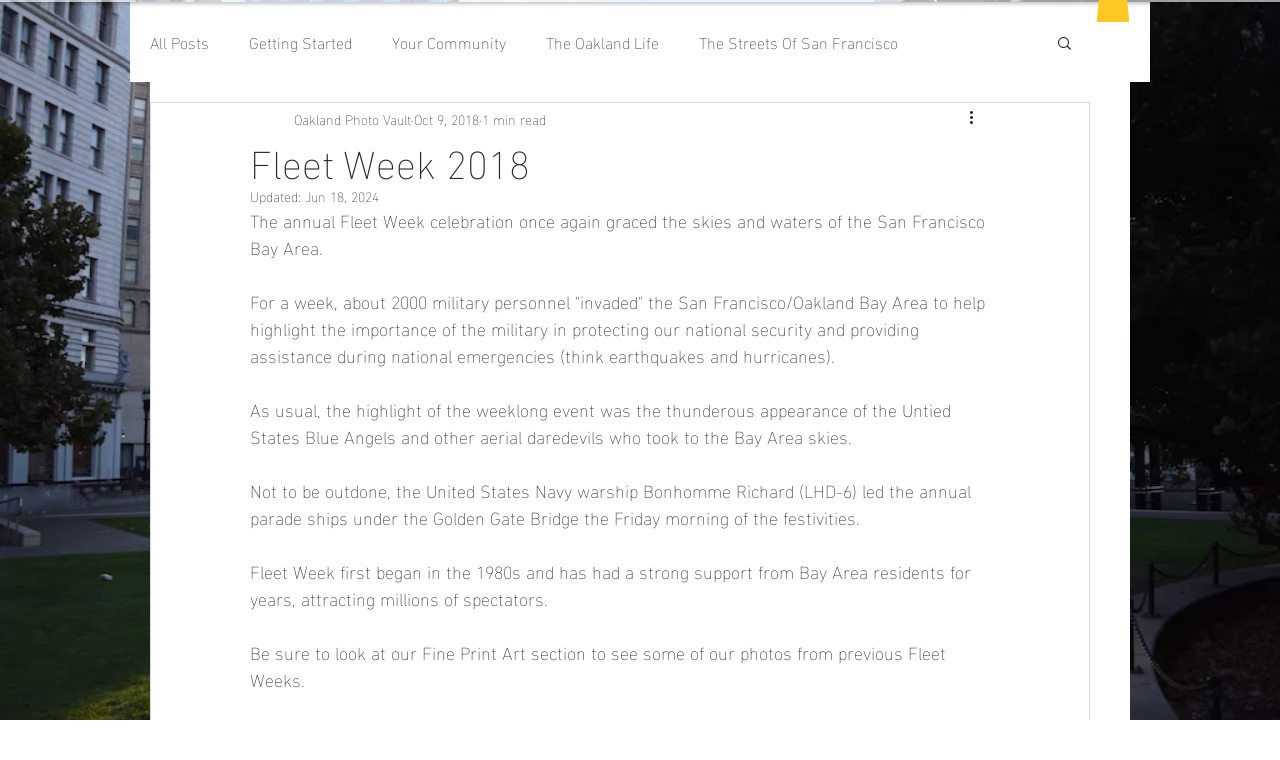

--- FILE ---
content_type: text/css; charset=utf-8
request_url: https://www.oakpv.org/_serverless/pro-gallery-css-v4-server/layoutCss?ver=2&id=7sul0-not-scoped&items=3750_1024_662%7C3654_1024_578%7C3470_1024_683%7C3613_1024_646%7C3634_1024_672%7C3518_1024_622%7C3592_1024_592%7C3551_1024_449%7C3243_1024_591%7C3481_1024_683%7C3652_1024_678%7C3562_1024_526%7C3420_1024_746%7C3622_1024_757%7C3531_915_768%7C3571_1024_681%7C3423_1024_716%7C3607_1024_683%7C3409_1020_768%7C3506_966_768&container=772.625_740_7366.5_720&options=gallerySizeType:px%7CenableInfiniteScroll:true%7CtitlePlacement:SHOW_ON_HOVER%7CimageMargin:20%7CisVertical:false%7CgridStyle:0%7CgalleryLayout:1%7CnumberOfImagesPerRow:3%7CgallerySizePx:300%7CcubeRatio:1%7CcubeType:fill%7CgalleryThumbnailsAlignment:bottom%7CthumbnailSpacings:0
body_size: -74
content:
#pro-gallery-7sul0-not-scoped [data-hook="item-container"][data-idx="0"].gallery-item-container{opacity: 1 !important;display: block !important;transition: opacity .2s ease !important;top: 0px !important;left: 0px !important;right: auto !important;height: 215px !important;width: 332px !important;} #pro-gallery-7sul0-not-scoped [data-hook="item-container"][data-idx="0"] .gallery-item-common-info-outer{height: 100% !important;} #pro-gallery-7sul0-not-scoped [data-hook="item-container"][data-idx="0"] .gallery-item-common-info{height: 100% !important;width: 100% !important;} #pro-gallery-7sul0-not-scoped [data-hook="item-container"][data-idx="0"] .gallery-item-wrapper{width: 332px !important;height: 215px !important;margin: 0 !important;} #pro-gallery-7sul0-not-scoped [data-hook="item-container"][data-idx="0"] .gallery-item-content{width: 332px !important;height: 215px !important;margin: 0px 0px !important;opacity: 1 !important;} #pro-gallery-7sul0-not-scoped [data-hook="item-container"][data-idx="0"] .gallery-item-hover{width: 332px !important;height: 215px !important;opacity: 1 !important;} #pro-gallery-7sul0-not-scoped [data-hook="item-container"][data-idx="0"] .item-hover-flex-container{width: 332px !important;height: 215px !important;margin: 0px 0px !important;opacity: 1 !important;} #pro-gallery-7sul0-not-scoped [data-hook="item-container"][data-idx="0"] .gallery-item-wrapper img{width: 100% !important;height: 100% !important;opacity: 1 !important;} #pro-gallery-7sul0-not-scoped [data-hook="item-container"][data-idx="1"].gallery-item-container{opacity: 1 !important;display: block !important;transition: opacity .2s ease !important;top: 0px !important;left: 352px !important;right: auto !important;height: 215px !important;width: 388px !important;} #pro-gallery-7sul0-not-scoped [data-hook="item-container"][data-idx="1"] .gallery-item-common-info-outer{height: 100% !important;} #pro-gallery-7sul0-not-scoped [data-hook="item-container"][data-idx="1"] .gallery-item-common-info{height: 100% !important;width: 100% !important;} #pro-gallery-7sul0-not-scoped [data-hook="item-container"][data-idx="1"] .gallery-item-wrapper{width: 388px !important;height: 215px !important;margin: 0 !important;} #pro-gallery-7sul0-not-scoped [data-hook="item-container"][data-idx="1"] .gallery-item-content{width: 388px !important;height: 215px !important;margin: 0px 0px !important;opacity: 1 !important;} #pro-gallery-7sul0-not-scoped [data-hook="item-container"][data-idx="1"] .gallery-item-hover{width: 388px !important;height: 215px !important;opacity: 1 !important;} #pro-gallery-7sul0-not-scoped [data-hook="item-container"][data-idx="1"] .item-hover-flex-container{width: 388px !important;height: 215px !important;margin: 0px 0px !important;opacity: 1 !important;} #pro-gallery-7sul0-not-scoped [data-hook="item-container"][data-idx="1"] .gallery-item-wrapper img{width: 100% !important;height: 100% !important;opacity: 1 !important;} #pro-gallery-7sul0-not-scoped [data-hook="item-container"][data-idx="2"].gallery-item-container{opacity: 1 !important;display: block !important;transition: opacity .2s ease !important;top: 235px !important;left: 0px !important;right: auto !important;height: 232px !important;width: 348px !important;} #pro-gallery-7sul0-not-scoped [data-hook="item-container"][data-idx="2"] .gallery-item-common-info-outer{height: 100% !important;} #pro-gallery-7sul0-not-scoped [data-hook="item-container"][data-idx="2"] .gallery-item-common-info{height: 100% !important;width: 100% !important;} #pro-gallery-7sul0-not-scoped [data-hook="item-container"][data-idx="2"] .gallery-item-wrapper{width: 348px !important;height: 232px !important;margin: 0 !important;} #pro-gallery-7sul0-not-scoped [data-hook="item-container"][data-idx="2"] .gallery-item-content{width: 348px !important;height: 232px !important;margin: 0px 0px !important;opacity: 1 !important;} #pro-gallery-7sul0-not-scoped [data-hook="item-container"][data-idx="2"] .gallery-item-hover{width: 348px !important;height: 232px !important;opacity: 1 !important;} #pro-gallery-7sul0-not-scoped [data-hook="item-container"][data-idx="2"] .item-hover-flex-container{width: 348px !important;height: 232px !important;margin: 0px 0px !important;opacity: 1 !important;} #pro-gallery-7sul0-not-scoped [data-hook="item-container"][data-idx="2"] .gallery-item-wrapper img{width: 100% !important;height: 100% !important;opacity: 1 !important;} #pro-gallery-7sul0-not-scoped [data-hook="item-container"][data-idx="3"]{display: none !important;} #pro-gallery-7sul0-not-scoped [data-hook="item-container"][data-idx="4"]{display: none !important;} #pro-gallery-7sul0-not-scoped [data-hook="item-container"][data-idx="5"]{display: none !important;} #pro-gallery-7sul0-not-scoped [data-hook="item-container"][data-idx="6"]{display: none !important;} #pro-gallery-7sul0-not-scoped [data-hook="item-container"][data-idx="7"]{display: none !important;} #pro-gallery-7sul0-not-scoped [data-hook="item-container"][data-idx="8"]{display: none !important;} #pro-gallery-7sul0-not-scoped [data-hook="item-container"][data-idx="9"]{display: none !important;} #pro-gallery-7sul0-not-scoped [data-hook="item-container"][data-idx="10"]{display: none !important;} #pro-gallery-7sul0-not-scoped [data-hook="item-container"][data-idx="11"]{display: none !important;} #pro-gallery-7sul0-not-scoped [data-hook="item-container"][data-idx="12"]{display: none !important;} #pro-gallery-7sul0-not-scoped [data-hook="item-container"][data-idx="13"]{display: none !important;} #pro-gallery-7sul0-not-scoped [data-hook="item-container"][data-idx="14"]{display: none !important;} #pro-gallery-7sul0-not-scoped [data-hook="item-container"][data-idx="15"]{display: none !important;} #pro-gallery-7sul0-not-scoped [data-hook="item-container"][data-idx="16"]{display: none !important;} #pro-gallery-7sul0-not-scoped [data-hook="item-container"][data-idx="17"]{display: none !important;} #pro-gallery-7sul0-not-scoped [data-hook="item-container"][data-idx="18"]{display: none !important;} #pro-gallery-7sul0-not-scoped [data-hook="item-container"][data-idx="19"]{display: none !important;} #pro-gallery-7sul0-not-scoped .pro-gallery-prerender{height:2507.5069120369px !important;}#pro-gallery-7sul0-not-scoped {height:2507.5069120369px !important; width:740px !important;}#pro-gallery-7sul0-not-scoped .pro-gallery-margin-container {height:2507.5069120369px !important;}#pro-gallery-7sul0-not-scoped .pro-gallery {height:2507.5069120369px !important; width:740px !important;}#pro-gallery-7sul0-not-scoped .pro-gallery-parent-container {height:2507.5069120369px !important; width:760px !important;}